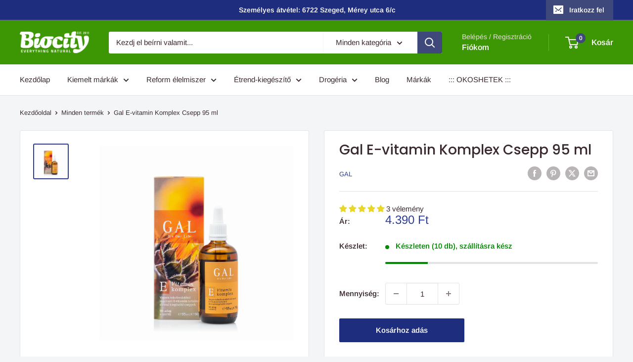

--- FILE ---
content_type: text/javascript; charset=utf-8
request_url: https://www.biocity.hu/products/gal-e-vitamin-komplex-cseppek.js
body_size: 972
content:
{"id":4518632947844,"title":"Gal E-vitamin Komplex Csepp 95 ml","handle":"gal-e-vitamin-komplex-cseppek","description":"\u003cp\u003eE-vitamin komplex 90ml GAL \u003cbr\u003e\u003cbr\u003e\u003cbr\u003eVegyes tokoferolokból származó E-vitamin tartalmú étrend-kiegészítő cseppek\u003cbr\u003e90 adag x 100NE\u003cbr\u003e\u003cbr\u003eVegyes tokoferolokból származó E-vitamin tartalmú étrend-kiegészítő cseppek\u003cbr\u003eE-vitaminként az alfa-tokoferolt használják széles körben, azonban a természetben ez így önmagában nemigen található, mindig vannak mellette béta-, gamma- és delta-tokoferolok is, amelyek jelentőségével egyre több kutatás foglalkozik.\u003cbr\u003eTermékünk az E-vitamint a 4 féle tokoferol komplex keverékeként tartalmazza, úgy, ahogy azok a természetben is előfordulnak, együtt.\u003cbr\u003eHordozóanyagként csupán ún. magas olajsavas napraforgóolajat alkalmazunk, amelyet egy olyan (nem génkezelt) napraforgómag fajtából préselnek, ami omega-6 zsírsavakból nem 20-30%-ot tartalmaz, mint a hagyományos, hanem mindössze 1-2%-ot. Ettől nem csupán stabilabb lesz, de szervezetünk omega-6 \/ omega-3 arányán sem ront.\u003cbr\u003eA felhasznált tokoferolok napraforgómagból, és nem szójából vannak kivonva.\u003cbr\u003e\u003cbr\u003eÖsszetevők: Magas olajsavas napraforgóolaj, tokoferolokban gazdag növényi-kivonat (szójamentes).\u003cbr\u003e\u003cbr\u003eFogyasztási javaslat: Napi 28csepp, legjobb étkezéskor.\u003cbr\u003e\u003cbr\u003e28csepp (1g) tartalmaz:\u003cbr\u003eTermészetes E-vitamin 100NE\u003cbr\u003e(alfa-, béta-, gamma- és delta- 67mg α-TE\u003cbr\u003etokoferolok keverékéből) (558% RDA*)\u003cbr\u003e\u003cbr\u003e*RDA = Felnőttek számára javasolt napi adag\u003cbr\u003eAz ajánlott fogyasztási mennyiséget ne lépje túl! A termék nem helyettesíti a kiegyensúlyozott, változatos étrendet és az egészséges életmódot. Gyermekek elől elzárva tárolandó.\u003c\/p\u003e\n\u003cp\u003e \u003c\/p\u003e","published_at":"2020-01-31T14:21:02+01:00","created_at":"2020-01-31T14:21:02+01:00","vendor":"GAL","type":"Étrend-kiegészítők","tags":["bfns","Drogéria-GAL","Egység-95ml","etrendkiegeszito","fprice","Gyűjtőcsomag-1","Készlet-Igen","Mire-jó?-Haj-bőr-köröm","omfp","Étrend-kiegészítők-E-és-K-vitaminok","Étrend-kiegészítők-GAL","Étrend-kiegészítők-Kiemelt-márkák"],"price":439000,"price_min":439000,"price_max":439000,"available":true,"price_varies":false,"compare_at_price":null,"compare_at_price_min":0,"compare_at_price_max":0,"compare_at_price_varies":false,"variants":[{"id":31998011801732,"title":"Default Title","option1":"Default Title","option2":null,"option3":null,"sku":"GAHULU03","requires_shipping":true,"taxable":true,"featured_image":null,"available":true,"name":"Gal E-vitamin Komplex Csepp 95 ml","public_title":null,"options":["Default Title"],"price":439000,"weight":1000,"compare_at_price":null,"inventory_management":"shopify","barcode":"5999885398768","requires_selling_plan":false,"selling_plan_allocations":[]}],"images":["\/\/cdn.shopify.com\/s\/files\/1\/0308\/2987\/1236\/products\/HU-GAL_All_szurke_1600x1600BG_22.jpg?v=1622459505"],"featured_image":"\/\/cdn.shopify.com\/s\/files\/1\/0308\/2987\/1236\/products\/HU-GAL_All_szurke_1600x1600BG_22.jpg?v=1622459505","options":[{"name":"Title","position":1,"values":["Default Title"]}],"url":"\/products\/gal-e-vitamin-komplex-cseppek","media":[{"alt":null,"id":22335891079333,"position":1,"preview_image":{"aspect_ratio":1.0,"height":1600,"width":1600,"src":"https:\/\/cdn.shopify.com\/s\/files\/1\/0308\/2987\/1236\/products\/HU-GAL_All_szurke_1600x1600BG_22.jpg?v=1622459505"},"aspect_ratio":1.0,"height":1600,"media_type":"image","src":"https:\/\/cdn.shopify.com\/s\/files\/1\/0308\/2987\/1236\/products\/HU-GAL_All_szurke_1600x1600BG_22.jpg?v=1622459505","width":1600}],"requires_selling_plan":false,"selling_plan_groups":[]}